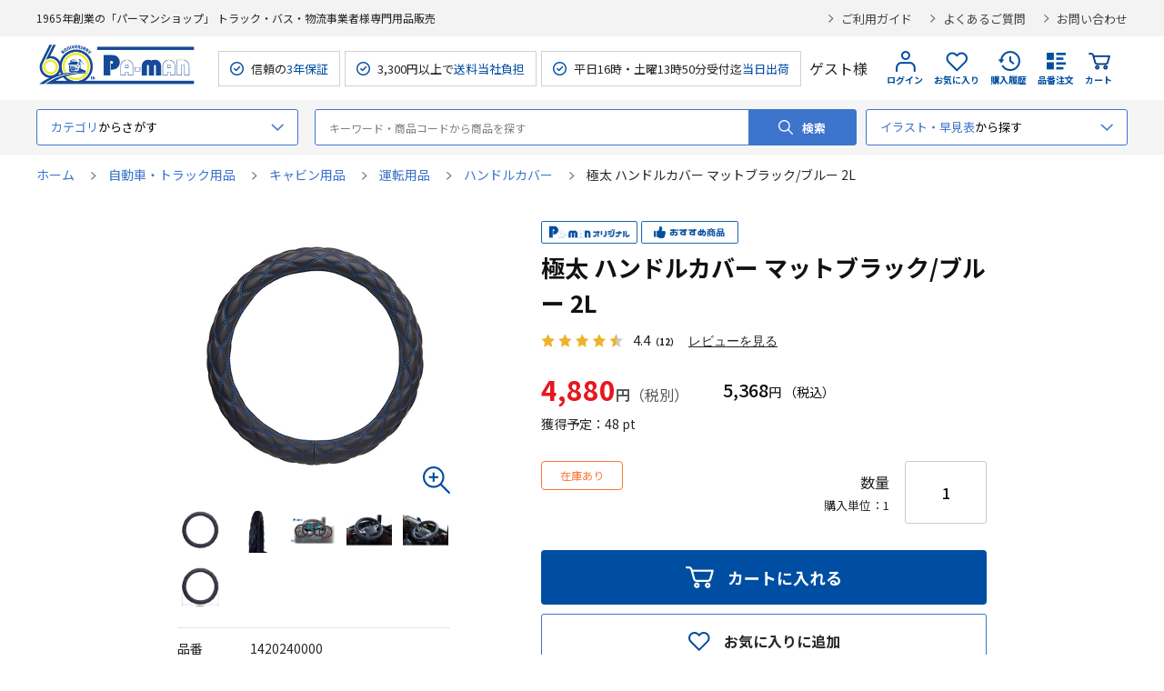

--- FILE ---
content_type: text/html; charset=utf-8
request_url: https://pa-man.shop/shop/g/g1420240000/
body_size: 14061
content:
<!DOCTYPE html>
<html data-browse-mode="P" lang="ja" >
<head>
<meta charset="UTF-8">
<title> 【公式】パーマンショップ-極太 ハンドルカバー マットブラック/ブルー 2L: 自動車・トラック用品｜トラック用品、大型車・物流用品通販サイト</title>
<link rel="canonical" href="https://pa-man.shop/shop/g/g1420240000/">


<meta name="description" content="トラック用品、大型車用パーツから整備工具、物流用品販売50余年のパーマンショップ。極太 ハンドルカバー マットブラック/ブルー 2Lオリジナル商品を含め安心の3年保証、自社メンテナンス体制を整え、平日16時（土曜13時50分）までの受付完了分は広島センターより当日出荷でお応えします。">
<meta name="keywords" content="極太,ハンドルカバー,運転用品,キャビン用品,自動車用品,トラック用品,4589849405567">

<meta name="wwwroot" content="" />
<meta name="rooturl" content="https://pa-man.shop" />
<meta name="viewport" content="width=1200">
<link rel="stylesheet" type="text/css" href="https://ajax.googleapis.com/ajax/libs/jqueryui/1.13.1/themes/ui-lightness/jquery-ui.min.css">
<link rel="stylesheet" type="text/css" href="/css/sys/reset.css">
<link rel="stylesheet" type="text/css" href="/css/sys/base.css">
<link rel="stylesheet" type="text/css" href="/css/sys/block_icon_image.css">
<link rel="stylesheet" type="text/css" href="/lib/swiper-bundle.min.css"> 
<link rel="stylesheet" type="text/css" href="/css/usr/firstview_goodsdetail.css">


<link rel="stylesheet" type="text/css" href="/css/usr/firstview_header.css">


<link rel="stylesheet" type="text/css" href="/css/sys/base_form.css" media="print" onload="this.media='all'">
<link rel="stylesheet" type="text/css" href="/css/sys/base_misc.css" media="print" onload="this.media='all'">
<link rel="stylesheet" type="text/css" href="/css/sys/layout.css" media="print" onload="this.media='all'">
<link rel="stylesheet" type="text/css" href="/css/sys/block_common.css" media="print" onload="this.media='all'">
<link rel="stylesheet" type="text/css" href="/css/sys/block_customer.css" media="print" onload="this.media='all'">
<link rel="stylesheet" type="text/css" href="/css/sys/block_goods.css" media="print" onload="this.media='all'">
<link rel="stylesheet" type="text/css" href="/css/sys/block_order.css" media="print" onload="this.media='all'">
<link rel="stylesheet" type="text/css" href="/css/sys/block_misc.css" media="print" onload="this.media='all'">
<link rel="stylesheet" type="text/css" href="/css/sys/block_store.css" media="print" onload="this.media='all'">
<link rel="stylesheet" type="text/css" href="/css/sys/block_page_category.css" media="print" onload="this.media='all'">
<link rel="stylesheet" type="text/css" href="/css/sys/block_page.css" media="print" onload="this.media='all'">
<script src="https://ajax.googleapis.com/ajax/libs/jquery/3.5.1/jquery.min.js"></script>
<script src="https://ajax.googleapis.com/ajax/libs/jqueryui/1.13.1/jquery-ui.min.js"></script>
<script src="/lib/js.cookie.js" defer></script>
<script src="/lib/jquery.balloon.js" defer></script>
<script src="/lib/goods/jquery.tile.min.js" defer></script>
<script src="/lib/modernizr-custom.js" defer></script>
<script src="/lib/vue.min.js" defer></script>
<script src="/lib/swiper-bundle.min.js" defer></script>
<script src="/js/sys/tmpl.js" defer></script>
<script src="/js/sys/msg.js" defer></script>
<script src="/js/sys/sys.js" defer></script>
<script src="/js/sys/common.js" defer></script>

<script src="/js/sys/ui.js" defer></script>
<script src="/js/sys/dmp_data_send.js" ></script>


<!-- Google Tag Manager -->
<script>(function(w,d,s,l,i){w[l]=w[l]||[];w[l].push({'gtm.start':
new Date().getTime(),event:'gtm.js'});var f=d.getElementsByTagName(s)[0],
j=d.createElement(s),dl=l!='dataLayer'?'&l='+l:'';j.async=true;j.src=
'https://www.googletagmanager.com/gtm.js?id='+i+dl;f.parentNode.insertBefore(j,f);
})(window,document,'script','dataLayer','GTM-PSGT8JF');</script>
<!-- End Google Tag Manager -->



<link rel="stylesheet" type="text/css" href="https://fonts.googleapis.com/css2?family=Josefin+Sans:wght@400;500;700&family=Noto+Sans+JP:wght@400;500;700&display=swap">
<link rel="stylesheet" type="text/css" href="/css/usr/base.css" media="print" onload="this.media='all'">
<link rel="stylesheet" type="text/css" href="/css/usr/layout.css" media="print" onload="this.media='all'">
<link rel="stylesheet" type="text/css" href="/css/usr/block.css?ver=2025120101" media="print" onload="this.media='all'">
<link rel="stylesheet" type="text/css" href="/css/usr/user.css" media="print" onload="this.media='all'">
<script src="/js/usr/tmpl.js" defer></script>
<script src="/js/usr/msg.js" defer></script>
<script src="/js/usr/user.js" defer></script>
<script src="/lib/lazysizes.min.js" defer></script>
<link rel="SHORTCUT ICON" href="/favicon.ico">
<link rel="apple-touch-icon" sizes="180x180" href="/apple-touch-icon.png">
<link rel="icon" type="image/png" sizes="32x32" href="/favicon-32x32.png">
<link rel="icon" type="image/png" sizes="16x16" href="/favicon-16x16.png">

<link rel="stylesheet" type="text/css" href="/css/usr/pm/system_pm.css">

<script type="text/javascript" async="" src="https://pa-man.scinable.net/js/sc.js" defer></script>
<script src="/js/usr/search_suggest_eci.js"></script>



<script src="/lib/jquery.elevateZoom-3.0.8.min.js" defer></script>
<script src="/js/usr/goods.js" defer></script>
<script src="/js/usr/genre.js" defer></script>

<!-- etm meta -->
<meta property="etm:device" content="desktop" />
<meta property="etm:page_type" content="goods" />
<meta property="etm:cart_item" content="[]" />
<meta property="etm:attr" content="" />
<meta property="etm:goods_detail" content="{&quot;goods&quot;:&quot;1420240000&quot;,&quot;category&quot;:&quot;ctn0000582&quot;,&quot;name&quot;:&quot;極太 ハンドルカバー マットブラック/ブルー 2L&quot;,&quot;variation_name1&quot;:&quot;&quot;,&quot;variation_name2&quot;:&quot;&quot;,&quot;item_code&quot;:&quot;&quot;,&quot;backorder_fg&quot;:&quot;1&quot;,&quot;s_dt&quot;:&quot;&quot;,&quot;f_dt&quot;:&quot;&quot;,&quot;release_dt&quot;:&quot;&quot;,&quot;regular&quot;:&quot;&quot;,&quot;set_fg&quot;:&quot;0&quot;,&quot;stock_status&quot;:&quot;1&quot;,&quot;price&quot;:&quot;5368&quot;,&quot;sale_fg&quot;:&quot;false&quot;,&quot;brand&quot;:&quot;&quot;,&quot;brand_name&quot;:&quot;&quot;,&quot;category_name&quot;:&quot;ハンドルカバー&quot;,&quot;category_code1&quot;:&quot;ctn0000001&quot;,&quot;category_name1&quot;:&quot;自動車・トラック用品&quot;,&quot;category_code2&quot;:&quot;ctn0000017&quot;,&quot;category_name2&quot;:&quot;キャビン用品&quot;,&quot;category_code3&quot;:&quot;ctn0000132&quot;,&quot;category_name3&quot;:&quot;運転用品&quot;,&quot;category_code4&quot;:&quot;ctn0000582&quot;,&quot;category_name4&quot;:&quot;ハンドルカバー&quot;}" />
<meta property="etm:goods_keyword" content="[{&quot;goods&quot;:&quot;1420240000&quot;,&quot;stock&quot;:&quot;0.77KG&quot;},{&quot;goods&quot;:&quot;1420240000&quot;,&quot;stock&quot;:&quot;1420240000&quot;},{&quot;goods&quot;:&quot;1420240000&quot;,&quot;stock&quot;:&quot;2L&quot;},{&quot;goods&quot;:&quot;1420240000&quot;,&quot;stock&quot;:&quot;4589849405567&quot;},{&quot;goods&quot;:&quot;1420240000&quot;,&quot;stock&quot;:&quot;GHB2L&quot;},{&quot;goods&quot;:&quot;1420240000&quot;,&quot;stock&quot;:&quot;トラックハンドルカバー&quot;},{&quot;goods&quot;:&quot;1420240000&quot;,&quot;stock&quot;:&quot;ハンドルカバー&quot;},{&quot;goods&quot;:&quot;1420240000&quot;,&quot;stock&quot;:&quot;マットブラック/ブルー&quot;},{&quot;goods&quot;:&quot;1420240000&quot;,&quot;stock&quot;:&quot;マットブラックブルー&quot;},{&quot;goods&quot;:&quot;1420240000&quot;,&quot;stock&quot;:&quot;極太&quot;}]" />
<meta property="etm:goods_event" content="[]" />
<meta property="etm:goods_genre" content="[{&quot;genre&quot;:&quot;ctn0000582&quot;,&quot;name&quot;:&quot;ハンドルカバー&quot;,&quot;goods&quot;:&quot;1420240000&quot;}]" />


<script src="/js/sys/goods_ajax_bookmark.js" defer></script>
<script src="/js/sys/goods_ajax_quickview.js" defer></script>
<!-- Global site tag (gtag.js) - Google Analytics -->
<script async src="https://www.googletagmanager.com/gtag/js?id=G-2ZE9CCYV4N"></script>
<script>
  window.dataLayer = window.dataLayer || [];
  function gtag(){dataLayer.push(arguments);}

  gtag('js', new Date());
  
  
  gtag('config', 'G-2ZE9CCYV4N', { 'user_id': null });
  
</script>

<meta property="og:url" content="https://pa-man.shop/shop/g/g1420240000/">
<meta property="og:type" content="product">
<meta property="product:price:amount" content="5368">
<meta property="product:price:currency" content="JPY">
<meta property="product:product_link" content="https://pa-man.shop/shop/g/g1420240000/">
<meta property="og:title" content=" 【公式】パーマンショップ-極太 ハンドルカバー マットブラック/ブルー 2L: 自動車・トラック用品｜トラック用品、大型車・物流用品通販サイト">
<meta property="og:description" content="トラック用品、大型車用パーツから整備工具、物流用品販売50余年のパーマンショップ。極太 ハンドルカバー マットブラック/ブルー 2Lオリジナル商品を含め安心の3年保証、自社メンテナンス体制を整え、平日16時（土曜13時50分）までの受付完了分は広島センターより当日出荷でお応えします。">
<meta property="og:site_name" content="パーマンショップ">
<meta property="og:image" content="https://pa-man.shop/img/goods/L/1420240000_1.webp">


<meta property="fb:app_id" content="100037192310301">
<meta name="twitter:card" content="summary">
<meta name="twitter:site" content="@Pa_man_2017">





</head>
<body class="page-goods" >

<!-- Google Tag Manager (noscript) -->
<noscript><iframe src="https://www.googletagmanager.com/ns.html?id=GTM-PSGT8JF"
height="0" width="0" style="display:none;visibility:hidden"></iframe></noscript>
<!-- End Google Tag Manager (noscript) -->




<div class="wrapper">
	
		
		
				<header id="header" class="pane-header">
	<div class="block-header-top">
		<div class="container">
			<div class="block-header-sub-title">1965年創業の「パーマンショップ」 トラック・バス・物流事業者様専門用品販売</div>

			<ul class="block-header-info-link">
				<li><a href="/shop/pages/guide.aspx">ご利用ガイド</a></li>
				<li><a href="/shop/pages/faq.aspx">よくあるご質問</a></li>
				<li><a href="/shop/everyform/form.aspx?questionnaire=inquiry">お問い合わせ</a></li>
			</ul>
		</div>
	</div>
	<div class="block-header-contents">
		<div class="container">
			<div class="block-header-left">
				<h1 class="block-header-logo">
					<a class="block-header-logo--link" href="/shop/"><img class="lazyload block-header-logo--img" alt="パーマンショップ" src="/img/usr/lazyloading.png" data-src="/img/usr/common/sitelogo_60th.png" width="177" height="36"></a>
				</h1>
				<ul class="block-header-spec">
					<li>信頼の<span>3年保証</span></li>
					<li>3,300円以上で<span>送料当社負担</span></li>
					<li>平日16時・土曜13時50分受付迄<span>当日出荷</span></li>
				</ul>
			</div>
			<div class="block-header-right">
				<div class="block-header-user">
					<div class="guest-name">ゲスト様</div>
				</div>
				<div class="block-headernav">
					<ul class="block-headernav--item-list">
						<li class="block-headernav--item-login">
							
							<a href="/shop/customer/menu.aspx">
								ログイン
							</a>
						</li>
						<li class="block-headernav--item-boookmark">
							<a href="/shop/customer/bookmark_guest.aspx">お気に入り</a>
						</li>
						<li class="block-headernav--item-purchase-history">
							<a href="/shop/customer/history.aspx">購入履歴</a>
						</li>
						<li class="block-headernav--item-order-number">
							<a href="/shop/quickorder/quickorder.aspx">品番注文</a>
						</li>
						<li class="block-headernav--item-cart">
							<a href="/shop/cart/cart.aspx">
								<span class="block-headernav--cart-count js-cart-count">0</span>
								カート
							</a>
						</li>
					</ul>
				</div>
			</div>
		</div>
	</div>
</header>


				
					<!-- グローバルナビゲーション 始まり -->
<nav class="pane-globalnav">
	<div class="container">
		<div class="block-globalnav">
			<div class="block-globalnav-genre block-globalnav-ac">
				<div class="block-globalnav-genre-ac-label block-globalnav-label ac-label">
					<p><span>カテゴリ</span>からさがす</p>
				</div>
				<div id="block_globalnav_genre_tree" class="block-globalnav-genre-ac-content ac-content">
					<div class="inner">
						<ul class="block-globalnav-genre-ac-genre-tree-1">
							<li v-for="genre in genreTree1" :key="genre">
								<span :data-genre-genre="genre.Genre" :data-genre-src="genre.src" :data-genre-src3="genre.src3" :data-genre-code="genre.tree">{{ genre.name }}</span>
							</li>
						</ul>
						<div class="block-globalnav-genre-ac-genre-tree-2-wrap">
							<div class="inner">
								<div class="genre-tree-1-title">
									<a href="#">
										<figure><img src="" alt="" width="40" height="40"></figure>
										<span class="name"></span>
									</a>
								</div>
								<ul class="block-globalnav-genre-ac-genre-tree-2">
									<li v-for="genre in genreTree2" :data-genre-code="genre.tree" :key="genre">
										<a :href="genre.Genre">{{ genre.name }}</a>
									</li>
								</ul>
								<div class="block-globalnav-genre-image"><img src="" alt=""></div>
							</div>
						</div>	
					</div>
				</div>	
			</div>
			<div class="block-global-search">
				<form name="frmSearch" method="get" action="/shop/goods/search.aspx" style="position:relative;">
					<input type="hidden" name="search" value="x">
					<input class="block-global-search--keyword js-suggest-search" type="text" value="" tabindex="1" placeholder="キーワード・商品コードから商品を探す" title="キーワード・商品コードから商品を探す" name="keyword" data-suggest-submit="on" autocomplete="off" id="q">
					<button class="block-global-search--submit btn btn-default" type="submit" tabindex="1" name="search" value="search" id="btnSearch">検索</button>
				</form>
			</div>
			<div class="block-globalnav-search-easy block-globalnav-ac">
				<div class="block-globalnav-genre-ac-label block-globalnav-label ac-label">
					<p><span>イラスト・早見表</span>から探す</p>
				</div>
				<div class="ac-content">
					<div class="inner">
						<div class="item">
							<p class="head">イラスト検索</p>
							<ul>
								<li><a href="/shop/pages/grp_search_truck.aspx">トラック用品イラスト検索</a></li>
								<li><a href="/shop/pages/grp_search_bus.aspx">バス車両用品イラスト検索</a></li>
								<li><a href="/shop/pages/grp_search_car.aspx">乗用車用品イラスト検索</a></li>
								<li><a href="/shop/pages/grp_search_forklift.aspx">フォークリフト用品イラスト検索</a></li>
							</ul>
						</div>
						<div class="item">
							<p class="head">早見表</p>
							<ul>
								<li><a href="/shop/pages/parts_number.aspx">純正部品番号等品番早見表</a></li>
								<li><a href="/shop/pages/rear_bumper.aspx">アルミリアバンパー早見表</a></li>
                                <li><a href="/shop/pages/power_station.aspx">ジャンプスターター購入手引き</a></li>
							</ul>
						</div>
					</div>
				</div>	
			</div>
		</div>
	</div>
</nav>

<!--
	<div class="pane-globalnav-info">
	<div class="container">
		<p class="head">重要なお知らせ</p>
		<a href="https://pa-man.shop/img/topic/news_img/7950964000_apology_20250326.pdf" target="_blank" rel="noopener noreferrer">
			<dl>
				<dt>2025/03/26</dt>
				<dd>シングルランヤード新規格対応(品番7950964000)誤表記のお詫びとお願い</dd>
			</dl>
		</a>
	</div>
</div>
-->

<!-- グローバルナビゲーション 終わり -->

				
		
	
	
<div class="pane-topic-path">
	<div class="container">
		<div class="block-topic-path">
	<ul class="block-topic-path--list" id="bread-crumb-list" itemscope itemtype="https://schema.org/BreadcrumbList">
		<li class="block-topic-path--genre-item block-topic-path--item__home" itemscope itemtype="https://schema.org/ListItem" itemprop="itemListElement">
	<a href="https://pa-man.shop/shop/" itemprop="item">
		<span itemprop="name">ホーム</span>
	</a>
	<meta itemprop="position" content="1" />
</li>

<li class="block-topic-path--genre-item" itemscope itemtype="https://schema.org/ListItem" itemprop="itemListElement">
	
	<a href="https://pa-man.shop/shop/r/rctn0000001/" itemprop="item">
		<span itemprop="name">自動車・トラック用品</span>
	</a>
	<meta itemprop="position" content="2" />
</li>


<li class="block-topic-path--genre-item" itemscope itemtype="https://schema.org/ListItem" itemprop="itemListElement">
	
	<a href="https://pa-man.shop/shop/r/rctn0000017/" itemprop="item">
		<span itemprop="name">キャビン用品</span>
	</a>
	<meta itemprop="position" content="3" />
</li>


<li class="block-topic-path--genre-item" itemscope itemtype="https://schema.org/ListItem" itemprop="itemListElement">
	
	<a href="https://pa-man.shop/shop/r/rctn0000132/" itemprop="item">
		<span itemprop="name">運転用品</span>
	</a>
	<meta itemprop="position" content="4" />
</li>


<li class="block-topic-path--genre-item" itemscope itemtype="https://schema.org/ListItem" itemprop="itemListElement">
	
	<a href="https://pa-man.shop/shop/r/rctn0000582/" itemprop="item">
		<span itemprop="name">ハンドルカバー</span>
	</a>
	<meta itemprop="position" content="5" />
</li>


<li class="block-topic-path--genre-item block-topic-path--item__current" itemscope itemtype="https://schema.org/ListItem" itemprop="itemListElement">
	
	<a href="https://pa-man.shop/shop/g/g1420240000/" itemprop="item">
		<span itemprop="name">極太 ハンドルカバー マットブラック/ブルー 2L</span>
	</a>
	<meta itemprop="position" content="6" />
</li>


	</ul>

</div>
	</div>
</div>
<div class="pane-contents">
<div class="container">
<main class="pane-main">
<link rel="stylesheet" type="text/css" href="/css/usr/pm/item_detail_paman.css" />
<div class="block-goods-detail">
	<div class="pane-goods-header">

		<input type="hidden" value="sku1420220000" id="hidden_variation_group">
		<input type="hidden" value="0" id="variation_design_type">
		<input type="hidden" value="1420240000" id="hidden_goods">
		<input type="hidden" value="極太 ハンドルカバー マットブラック/ブルー 2L" id="hidden_goods_name">
		<input type="hidden" value="a3b223a15d0c3302b768628513049e3c1de0b4959aff17427ba0b8f6dbeee9e3" id="js_crsirefo_hidden">
	</div>

  
	<div class="pane-goods-left-side block-goods-detail--color-variation-goods-image" id="gallery">
	<div id="gallery">
		<div class="block-goods-detail--mv-wrap">
			<p class="block-goods-detail--mv-zoom"></p>
			<div class="block-goods-detail--mv block-src-l">
				<figure><img src="/img/goods/L/1420240000_1.webp" alt="" width="300" height="300" loading="lazy" class="block-src-l--image"></figure>
			</div>
			<div class="block-icon">
			

			
			
			
			
			
			</div>
			
			
		</div>



		<div class="block-goods-detail--tn">
			<ul>
	
				<li><figure><img src="/img/goods/L/1420240000_1.webp" alt="極太 ハンドルカバー マットブラック/ブルー 2L" loading="lazy"></figure></li>
	
	
	
				<li><figure><img src="/img/goods/1/1420240000_2.webp" alt="極太 ハンドルカバー マットブラック/ブルー 2L" loading="lazy"></figure></li>
	
	
				<li><figure><img src="/img/goods/2/1420240000_3.webp" alt="極太 ハンドルカバー マットブラック/ブルー 2L" loading="lazy"></figure></li>
	
	
				<li><figure><img src="/img/goods/3/1420240000_4.webp" alt="極太 ハンドルカバー マットブラック/ブルー 2L" loading="lazy"></figure></li>
	
	
				<li><figure><img src="/img/goods/4/1420240000_5.webp" alt="極太 ハンドルカバー マットブラック/ブルー 2L" loading="lazy"></figure></li>
	
	
	
	
	
				<li><figure><img src="/img/goods/D4/1420240000_6.webp" alt="極太 ハンドルカバー マットブラック/ブルー 2L" loading="lazy"></figure></li>
	
	
	
	
	
	
	
			</ul>
		</div>





		<div class="block-goods-detail-description">
			<dl class="goods-detail-description block-goods-item-code">
				<dt>品番</dt>
				<dd id="spec_item_code">1420240000</dd>
			</dl>
	
			<dl class="goods-detail-description block-goods-attr1">
				<dt>型式</dt>
				<dd id="spec_attr1">GHB2L</dd>
			</dl>
	
	
			<dl class="goods-detail-description block-goods-attr2">
				<dt>運賃重量</dt>
				<dd id="spec_attr2">0.77kg</dd>
			</dl>
	
	
		</div>



	</div>
	</div>
	<div class="pane-goods-right-side">
	<form name="frm" method="GET" action="/shop/cart/cart.aspx">








		<div class="block-icon">
			<span><img src="/img/usr/lazyloading.png" data-src="/img/icon/icon_paman.png" alt="" class="lazyload"></span>
			<span><img src="/img/usr/lazyloading.png" data-src="/img/icon/icon_osusume.png" alt="" class="lazyload"></span>

			
			
			
			
			
		</div>


		<div class="block-goods-name">
			<h1 class="h1 block-goods-name--text js-enhanced-ecommerce-goods-name">極太 ハンドルカバー マットブラック/ブルー 2L</h1>
		</div>
		
		
		<div class="revico-star-zone" data-revico-goods="1420240000"></div>

		<div class="block-goods-price">

	
			<div class="block-goods-price-item">
			
				<div class="block-goods-price--net-price net-price"><span>4,880</span>円</div>
			

				
				
				<div class="block-goods-price--price price js-enhanced-ecommerce-goods-price">
					<span> 5,368</span>円
				</div>
				<dl class="goods-detail-description block-goods-point">
					<dt>獲得予定：</dt>
					<dd class="spec-point"><span>48</span> pt</dd>
				</dl>
			</div>
	
	
	

			
		</div>


	
	




		<div class="block-goods-detail-qty">
			<div class="block-goods-detail-qty-left">
				<div class="goods-detail-description block-goods-stock">

					<div id="spec_stock_msg">在庫あり</div>


					
					
				</div>

				<div class="block-icon">
					
					
					
				</div>
			</div>


			<div class="block-goods-detail--qty">
				<div class="qty-left">
					<span class="title">数量</span>
					<span class="qty-unit">購入単位：1</span>
				</div>
				<input type="number" name="qty" maxlength="3" size="4" step="" value="1">
			</div>

		</div>	





		
		




 




<input name="crsirefo_hidden" type="hidden" value="bd749a3932f419dbb147bf88c41fefa162b5ca63e1eea1557d0e59ab92b50254">



	
		<div class="block-variation"><input name="goods" type="hidden" value="1420240000"></div>
	
	





	
	
		<div class="block-add-cart">
<button class="block-add-cart--btn btn btn-primary js-enhanced-ecommerce-add-cart-detail" type="submit" value="カートに入れる">カートに入れる</button>
</div>

	
	
		
		
	
	
	
	






		<div class="block-goods-favorite">

    <a class="block-goods-favorite--btn btn btn-default js-animation-bookmark js-enhanced-ecommerce-goods-bookmark" href="https://pa-man.shop/shop/customer/bookmark.aspx?goods=1420240000&crsirefo_hidden=a3b223a15d0c3302b768628513049e3c1de0b4959aff17427ba0b8f6dbeee9e3">お気に入りに追加</a>

</div>
		<div id="cancel-modal" data-title="お気に入りの解除" style="display:none;">
    <div class="modal-body">
        <p>お気に入りを解除しますか？</p>
    </div>
    <div class="modal-footer">
        <input type="button" name="btncancel" class="btn btn-secondary" value="キャンセル">
        <a class="btn btn-primary block-goods-favorite-cancel--btn js-animation-bookmark js-modal-close">OK</a>
        <div class="bookmarkmodal-option">
	

            <a class="btn btn-secondary" href="/shop/customer/bookmark_guest.aspx?return_url_goods=1420240000">お気に入り一覧へ</a>

        </div>
    </div>
</div>





		<div class="block-goods-comment1">
			●ダブルステッチ入りのオシャレハンドルカバーで内装をドレスアップ！<br>
●手に馴染む太さと触り心地。<br>
●フィット感があり握りやすい。<br>
		</div>



<div class="block-goods-spec-link"><a href="#goods_spec">詳しい仕様を見る</a></div>




	</form>
	</div>

	<div class="pane-goods-center">



<div class="block-goods-detail-variation goods-detail-section">
	<h2 class="goods-detail-title">商品バリエーション</h2>

	<p class="description">一覧表一番上部に表示されているアイコンをクリックしていただくと希望の値で絞り込みが可能です。</p>

	<div class="block-variation-table">
		<table id="variation_table">
			<tr>
				<th class="variation-goods-name">商品名</th>
				<th class="variation-goods-code">品番</th>
				
				<th cmanFilterBtn>サイズ</th>
				
				<th cmanFilterBtn>色</th>
				
				<th cmanFilterBtn>適合メーカー</th>
				
				<th class="variation-goods-price">価格</th>
				<th class="variation-goods-cart">ご注文</th>
			</tr>
						
			<tr>
				<td>極太 ハンドルカバー マットブラック/ブルー 2HS</td>
				<td><a href="https://pa-man.shop/shop/g/g1420230000/" class="code-link" target="_blank">1420230000</a></td>
							
				<td>ハンドル外径/2HS(45～46cm)</td>
							
				<td>マットブラック/ブルー</td>
							
				<td>日野/三菱ふそう/UD</td>
				
				
				<td>
					<span class="variation-net"><span>4,880</span>円(税別)</span>
					<span class="variation-default"><span> 5,368</span>円(税込)</span>
				</td>
				<td>
					<form name="frm" method="GET" action="/shop/cart/cart.aspx">
						
						<input name="crsirefo_hidden" type="hidden" value="bd749a3932f419dbb147bf88c41fefa162b5ca63e1eea1557d0e59ab92b50254">
						<input type="hidden" name="goods" value="1420230000">
						<div class="block-goods-detail-variation-qty">
							<span>数量</span>
							<input type="text" name="qty" step="5" value="">
						</div>
						<div class="block-goods-detail-variation-cart-btn">
							<button type="submit" name="button" class="">カートに入れる</button>
						</div>
						

						
					</form>
				</td>
			</tr>
						
			<tr>
				<td>極太 ハンドルカバー マットブラック/ブルー 2L</td>
				<td><a href="https://pa-man.shop/shop/g/g1420240000/" class="code-link" target="_blank">1420240000</a></td>
							
				<td>ハンドル外径/2L(46cm)</td>
							
				<td>マットブラック/ブルー</td>
							
				<td>UD/いすゞ</td>
				
				
				<td>
					<span class="variation-net"><span>4,880</span>円(税別)</span>
					<span class="variation-default"><span> 5,368</span>円(税込)</span>
				</td>
				<td>
					<form name="frm" method="GET" action="/shop/cart/cart.aspx">
						
						<input name="crsirefo_hidden" type="hidden" value="bd749a3932f419dbb147bf88c41fefa162b5ca63e1eea1557d0e59ab92b50254">
						<input type="hidden" name="goods" value="1420240000">
						<div class="block-goods-detail-variation-qty">
							<span>数量</span>
							<input type="text" name="qty" step="5" value="">
						</div>
						<div class="block-goods-detail-variation-cart-btn">
							<button type="submit" name="button" class="">カートに入れる</button>
						</div>
						

						
					</form>
				</td>
			</tr>
						
			<tr>
				<td>極太 ハンドルカバー マットブラック/ブルー LM</td>
				<td><a href="https://pa-man.shop/shop/g/g1420250000/" class="code-link" target="_blank">1420250000</a></td>
							
				<td>ハンドル外径/LM(40.5～41.5cm)</td>
							
				<td>マットブラック/ブルー</td>
							
				<td>日野/日産/いすゞ/トヨタ/マツダ</td>
				
				
				<td>
					<span class="variation-net"><span>4,880</span>円(税別)</span>
					<span class="variation-default"><span> 5,368</span>円(税込)</span>
				</td>
				<td>
					<form name="frm" method="GET" action="/shop/cart/cart.aspx">
						
						<input name="crsirefo_hidden" type="hidden" value="bd749a3932f419dbb147bf88c41fefa162b5ca63e1eea1557d0e59ab92b50254">
						<input type="hidden" name="goods" value="1420250000">
						<div class="block-goods-detail-variation-qty">
							<span>数量</span>
							<input type="text" name="qty" step="5" value="">
						</div>
						<div class="block-goods-detail-variation-cart-btn">
							<button type="submit" name="button" class="">カートに入れる</button>
						</div>
						

						
					</form>
				</td>
			</tr>
						
			<tr>
				<td>極太 ハンドルカバー マットブラック/ブルー ML</td>
				<td><a href="https://pa-man.shop/shop/g/g1420260000/" class="code-link" target="_blank">1420260000</a></td>
							
				<td>ハンドル外径/ML(39～40cm)</td>
							
				<td>マットブラック/ブルー</td>
							
				<td>三菱ふそう/マツダ</td>
				
				
				<td>
					<span class="variation-net"><span>4,880</span>円(税別)</span>
					<span class="variation-default"><span> 5,368</span>円(税込)</span>
				</td>
				<td>
					<form name="frm" method="GET" action="/shop/cart/cart.aspx">
						
						<input name="crsirefo_hidden" type="hidden" value="bd749a3932f419dbb147bf88c41fefa162b5ca63e1eea1557d0e59ab92b50254">
						<input type="hidden" name="goods" value="1420260000">
						<div class="block-goods-detail-variation-qty">
							<span>数量</span>
							<input type="text" name="qty" step="5" value="">
						</div>
						<div class="block-goods-detail-variation-cart-btn">
							<button type="submit" name="button" class="">カートに入れる</button>
						</div>
						

						
					</form>
				</td>
			</tr>
						
			<tr>
				<td>極太 ハンドルカバ－ マットブラック/ブル－ S</td>
				<td><a href="https://pa-man.shop/shop/g/g1420270000/" class="code-link" target="_blank">1420270000</a></td>
							
				<td>ハンドル外径/S(36～37cm)</td>
							
				<td>マットブラック/ブルー</td>
							
				<td></td>
				
				
				<td>
					<span class="variation-net"><span>4,880</span>円(税別)</span>
					<span class="variation-default"><span> 5,368</span>円(税込)</span>
				</td>
				<td>
					<form name="frm" method="GET" action="/shop/cart/cart.aspx">
						
						<input name="crsirefo_hidden" type="hidden" value="bd749a3932f419dbb147bf88c41fefa162b5ca63e1eea1557d0e59ab92b50254">
						<input type="hidden" name="goods" value="1420270000">
						<div class="block-goods-detail-variation-qty">
							<span>数量</span>
							<input type="text" name="qty" step="5" value="">
						</div>
						<div class="block-goods-detail-variation-cart-btn">
							<button type="submit" name="button" class="">カートに入れる</button>
						</div>
						

						
					</form>
				</td>
			</tr>
						
			<tr>
				<td>極太 ハンドルカバー マットブラック/レッド 2HL</td>
				<td><a href="https://pa-man.shop/shop/g/g1420320000/" class="code-link" target="_blank">1420320000</a></td>
							
				<td>ハンドル外径/2HL(47～48cm)</td>
							
				<td>マットブラック/レッド</td>
							
				<td>日野/三菱ふそう/UD/いすゞ</td>
				
				
				<td>
					<span class="variation-net"><span>4,880</span>円(税別)</span>
					<span class="variation-default"><span> 5,368</span>円(税込)</span>
				</td>
				<td>
					<form name="frm" method="GET" action="/shop/cart/cart.aspx">
						
						<input name="crsirefo_hidden" type="hidden" value="bd749a3932f419dbb147bf88c41fefa162b5ca63e1eea1557d0e59ab92b50254">
						<input type="hidden" name="goods" value="1420320000">
						<div class="block-goods-detail-variation-qty">
							<span>数量</span>
							<input type="text" name="qty" step="5" value="">
						</div>
						<div class="block-goods-detail-variation-cart-btn">
							<button type="submit" name="button" class="">カートに入れる</button>
						</div>
						

						
					</form>
				</td>
			</tr>
						
			<tr>
				<td>極太 ハンドルカバー マットブラック/レッド 2HS</td>
				<td><a href="https://pa-man.shop/shop/g/g1420330000/" class="code-link" target="_blank">1420330000</a></td>
							
				<td>ハンドル外径/2HS(45～46cm)</td>
							
				<td>マットブラック/レッド</td>
							
				<td>日野/三菱ふそう/UD</td>
				
				
				<td>
					<span class="variation-net"><span>4,880</span>円(税別)</span>
					<span class="variation-default"><span> 5,368</span>円(税込)</span>
				</td>
				<td>
					<form name="frm" method="GET" action="/shop/cart/cart.aspx">
						
						<input name="crsirefo_hidden" type="hidden" value="bd749a3932f419dbb147bf88c41fefa162b5ca63e1eea1557d0e59ab92b50254">
						<input type="hidden" name="goods" value="1420330000">
						<div class="block-goods-detail-variation-qty">
							<span>数量</span>
							<input type="text" name="qty" step="5" value="">
						</div>
						<div class="block-goods-detail-variation-cart-btn">
							<button type="submit" name="button" class="">カートに入れる</button>
						</div>
						

						
					</form>
				</td>
			</tr>
						
			<tr>
				<td>極太 ハンドルカバー マットブラック/レッド 2L</td>
				<td><a href="https://pa-man.shop/shop/g/g1420340000/" class="code-link" target="_blank">1420340000</a></td>
							
				<td>ハンドル外径/2L(46cm)</td>
							
				<td>マットブラック/レッド</td>
							
				<td>UD/いすゞ</td>
				
				
				<td>
					<span class="variation-net"><span>4,880</span>円(税別)</span>
					<span class="variation-default"><span> 5,368</span>円(税込)</span>
				</td>
				<td>
					<form name="frm" method="GET" action="/shop/cart/cart.aspx">
						
						<input name="crsirefo_hidden" type="hidden" value="bd749a3932f419dbb147bf88c41fefa162b5ca63e1eea1557d0e59ab92b50254">
						<input type="hidden" name="goods" value="1420340000">
						<div class="block-goods-detail-variation-qty">
							<span>数量</span>
							<input type="text" name="qty" step="5" value="">
						</div>
						<div class="block-goods-detail-variation-cart-btn">
							<button type="submit" name="button" class="">カートに入れる</button>
						</div>
						

						
					</form>
				</td>
			</tr>
						
			<tr>
				<td>極太 ハンドルカバー マットブラック/レッド LM</td>
				<td><a href="https://pa-man.shop/shop/g/g1420350000/" class="code-link" target="_blank">1420350000</a></td>
							
				<td>ハンドル外径/LM(40.5～41.5cm)</td>
							
				<td>マットブラック/レッド</td>
							
				<td>日野/日産/いすゞ/トヨタ/マツダ</td>
				
				
				<td>
					<span class="variation-net"><span>4,880</span>円(税別)</span>
					<span class="variation-default"><span> 5,368</span>円(税込)</span>
				</td>
				<td>
					<form name="frm" method="GET" action="/shop/cart/cart.aspx">
						
						<input name="crsirefo_hidden" type="hidden" value="bd749a3932f419dbb147bf88c41fefa162b5ca63e1eea1557d0e59ab92b50254">
						<input type="hidden" name="goods" value="1420350000">
						<div class="block-goods-detail-variation-qty">
							<span>数量</span>
							<input type="text" name="qty" step="5" value="">
						</div>
						<div class="block-goods-detail-variation-cart-btn">
							<button type="submit" name="button" class="">カートに入れる</button>
						</div>
						

						
					</form>
				</td>
			</tr>
						
			<tr>
				<td>極太 ハンドルカバー マットブラック/レッド ML</td>
				<td><a href="https://pa-man.shop/shop/g/g1420360000/" class="code-link" target="_blank">1420360000</a></td>
							
				<td>ハンドル外径/ML(39～40cm)</td>
							
				<td>マットブラック/レッド</td>
							
				<td>三菱ふそう/マツダ</td>
				
				
				<td>
					<span class="variation-net"><span>4,880</span>円(税別)</span>
					<span class="variation-default"><span> 5,368</span>円(税込)</span>
				</td>
				<td>
					<form name="frm" method="GET" action="/shop/cart/cart.aspx">
						
						<input name="crsirefo_hidden" type="hidden" value="bd749a3932f419dbb147bf88c41fefa162b5ca63e1eea1557d0e59ab92b50254">
						<input type="hidden" name="goods" value="1420360000">
						<div class="block-goods-detail-variation-qty">
							<span>数量</span>
							<input type="text" name="qty" step="5" value="">
						</div>
						<div class="block-goods-detail-variation-cart-btn">
							<button type="submit" name="button" class="">カートに入れる</button>
						</div>
						

						
					</form>
				</td>
			</tr>
						
			<tr>
				<td>極太 ハンドルカバ－ マットブラック/レッド S</td>
				<td><a href="https://pa-man.shop/shop/g/g1420370000/" class="code-link" target="_blank">1420370000</a></td>
							
				<td>ハンドル外径/S(36～37cm)</td>
							
				<td>マットブラック/レッド</td>
							
				<td></td>
				
				
				<td>
					<span class="variation-net"><span>4,880</span>円(税別)</span>
					<span class="variation-default"><span> 5,368</span>円(税込)</span>
				</td>
				<td>
					<form name="frm" method="GET" action="/shop/cart/cart.aspx">
						
						<input name="crsirefo_hidden" type="hidden" value="bd749a3932f419dbb147bf88c41fefa162b5ca63e1eea1557d0e59ab92b50254">
						<input type="hidden" name="goods" value="1420370000">
						<div class="block-goods-detail-variation-qty">
							<span>数量</span>
							<input type="text" name="qty" step="5" value="">
						</div>
						<div class="block-goods-detail-variation-cart-btn">
							<button type="submit" name="button" class="">カートに入れる</button>
						</div>
						

						
					</form>
				</td>
			</tr>
						
			<tr>
				<td>極太 ハンドルカバー マットブラック/ブラック 2HS</td>
				<td><a href="https://pa-man.shop/shop/g/g1420430000/" class="code-link" target="_blank">1420430000</a></td>
							
				<td>ハンドル外径/2HS(45～46cm)</td>
							
				<td>マットブラック/ブラック</td>
							
				<td>日野/三菱ふそう/UD</td>
				
				
				<td>
					<span class="variation-net"><span>4,880</span>円(税別)</span>
					<span class="variation-default"><span> 5,368</span>円(税込)</span>
				</td>
				<td>
					<form name="frm" method="GET" action="/shop/cart/cart.aspx">
						
						<input name="crsirefo_hidden" type="hidden" value="bd749a3932f419dbb147bf88c41fefa162b5ca63e1eea1557d0e59ab92b50254">
						<input type="hidden" name="goods" value="1420430000">
						<div class="block-goods-detail-variation-qty">
							<span>数量</span>
							<input type="text" name="qty" step="5" value="">
						</div>
						<div class="block-goods-detail-variation-cart-btn">
							<button type="submit" name="button" class="">カートに入れる</button>
						</div>
						

						
					</form>
				</td>
			</tr>
						
			<tr>
				<td>極太 ハンドルカバー マットブラック/ブラック 2L</td>
				<td><a href="https://pa-man.shop/shop/g/g1420440000/" class="code-link" target="_blank">1420440000</a></td>
							
				<td>ハンドル外径/2L(46cm)</td>
							
				<td>マットブラック/ブラック</td>
							
				<td>UD/いすゞ</td>
				
				
				<td>
					<span class="variation-net"><span>4,880</span>円(税別)</span>
					<span class="variation-default"><span> 5,368</span>円(税込)</span>
				</td>
				<td>
					<form name="frm" method="GET" action="/shop/cart/cart.aspx">
						
						<input name="crsirefo_hidden" type="hidden" value="bd749a3932f419dbb147bf88c41fefa162b5ca63e1eea1557d0e59ab92b50254">
						<input type="hidden" name="goods" value="1420440000">
						<div class="block-goods-detail-variation-qty">
							<span>数量</span>
							<input type="text" name="qty" step="5" value="">
						</div>
						<div class="block-goods-detail-variation-cart-btn">
							<button type="submit" name="button" class="">カートに入れる</button>
						</div>
						

						
					</form>
				</td>
			</tr>
						
			<tr>
				<td>極太 ハンドルカバー マットブラック/ブラック LM</td>
				<td><a href="https://pa-man.shop/shop/g/g1420450000/" class="code-link" target="_blank">1420450000</a></td>
							
				<td>ハンドル外径/LM(40.5～41.5cm)</td>
							
				<td>マットブラック/ブラック</td>
							
				<td>日野/日産/いすゞ/トヨタ/マツダ</td>
				
				
				<td>
					<span class="variation-net"><span>4,880</span>円(税別)</span>
					<span class="variation-default"><span> 5,368</span>円(税込)</span>
				</td>
				<td>
					<form name="frm" method="GET" action="/shop/cart/cart.aspx">
						
						<input name="crsirefo_hidden" type="hidden" value="bd749a3932f419dbb147bf88c41fefa162b5ca63e1eea1557d0e59ab92b50254">
						<input type="hidden" name="goods" value="1420450000">
						<div class="block-goods-detail-variation-qty">
							<span>数量</span>
							<input type="text" name="qty" step="5" value="">
						</div>
						<div class="block-goods-detail-variation-cart-btn">
							<button type="submit" name="button" class="">カートに入れる</button>
						</div>
						

						
					</form>
				</td>
			</tr>
						
			<tr>
				<td>極太 ハンドルカバー マットブラック/ブラック ML</td>
				<td><a href="https://pa-man.shop/shop/g/g1420460000/" class="code-link" target="_blank">1420460000</a></td>
							
				<td>ハンドル外径/ML(39～40cm)</td>
							
				<td>マットブラック/ブラック</td>
							
				<td>三菱ふそう/マツダ</td>
				
				
				<td>
					<span class="variation-net"><span>4,880</span>円(税別)</span>
					<span class="variation-default"><span> 5,368</span>円(税込)</span>
				</td>
				<td>
					<form name="frm" method="GET" action="/shop/cart/cart.aspx">
						
						<input name="crsirefo_hidden" type="hidden" value="bd749a3932f419dbb147bf88c41fefa162b5ca63e1eea1557d0e59ab92b50254">
						<input type="hidden" name="goods" value="1420460000">
						<div class="block-goods-detail-variation-qty">
							<span>数量</span>
							<input type="text" name="qty" step="5" value="">
						</div>
						<div class="block-goods-detail-variation-cart-btn">
							<button type="submit" name="button" class="">カートに入れる</button>
						</div>
						

						
					</form>
				</td>
			</tr>
						
			<tr>
				<td>極太 ハンドルカバ－ マットブラック/ブラック S</td>
				<td><a href="https://pa-man.shop/shop/g/g1420470000/" class="code-link" target="_blank">1420470000</a></td>
							
				<td>ハンドル外径/S(36～37cm)</td>
							
				<td>マットブラック/ブラック</td>
							
				<td></td>
				
				
				<td>
					<span class="variation-net"><span>4,880</span>円(税別)</span>
					<span class="variation-default"><span> 5,368</span>円(税込)</span>
				</td>
				<td>
					<form name="frm" method="GET" action="/shop/cart/cart.aspx">
						
						<input name="crsirefo_hidden" type="hidden" value="bd749a3932f419dbb147bf88c41fefa162b5ca63e1eea1557d0e59ab92b50254">
						<input type="hidden" name="goods" value="1420470000">
						<div class="block-goods-detail-variation-qty">
							<span>数量</span>
							<input type="text" name="qty" step="5" value="">
						</div>
						<div class="block-goods-detail-variation-cart-btn">
							<button type="submit" name="button" class="">カートに入れる</button>
						</div>
						

						
					</form>
				</td>
			</tr>
			
		</table>
	</div>
</div>




	
	
	
	
	

		
		<div class="block-goods-detail-staff-highlight goods-detail-section">
			
			<h2 class="goods-detail-title">スタッフのイチ押しポイント</h2>
			<div class="revico-staff-review-zone"></div>
		</div>
		

		<div id="goods_spec" class="block-goods-detail-goods-spec goods-detail-section">
			<h2 class="goods-detail-title">商品スペック</h2>
			<div class="block-goods-detail-goods-spec-contents">
			●サイズ：ハンドル外径/2L(46cm)<br>
			
			
			
			●色：マットブラック/ブルー<br>
			
			●適合メーカー：UD/いすゞ<br>
			
			
			
			
			
			
			
			
			
			
			
			
			
			
			
			
			
			
			
			
			
			
			
			</div>
			
			<div class="block-goods-comment2">
				●適合車種：クオン(大型) H17.01～<br>
　　　　　　ビッグサム(大型) H12.02～<br>
　　　　　　フレンズコンドル(4t) H23.08～<br>
　　　　　　フレンズコンドル(4t増t) H22.11～<br>
　　　　　　ファインコンドル(4t) H08.01～<br>
　　　　　　ファイブスターギガ(大型) H27.11～<br>
　　　　　　07フォワード(4t) H19.07～<br>
●ダブルステッチタイプ<br>
●厚み：57mm<br>
●材質：PVCレザー<br>
●自重：0.77kg<br>
			</div>
	
		</div>

		<div class="block-goods-comment3">
			<div class="block-goods-detail-caution">
				<div class="icon"><img src="/img/usr/lazyloading.png" data-src="/img/usr/common/ico_caution.png" alt="注意"  class="lazyload"></div>
				<p>※運転の妨げにならないように取り付けてください。<br>
※無理な力を加えると破損の原因になります。<br>
※火の気を近づけないでください。<br>
※誤った取り付けや使用による事故等の責任に関しては一切負いかねますのでご了承ください。<br>
※購入時は必ずハンドル外径をご確認ください。<br></p>
			</div>
		</div>




		
		

						<div class="block-goods-detail-user-review goods-detail-section">
							<h2 class="goods-detail-title">ユーザーレビュー</h2>
							
							<div class="revico-user-review-zone"></div>
						</div>



	</div>
	<div class="pane-goods-footer">
	



		<div id="block_of_itemhistory" class="block-recent-item" data-currentgoods="1420240000"></div>

		<script src="/js/sys/top_goodshistory.js" defer></script>

	</div>
</div>

<link rel="stylesheet" type="text/css" href="/css/usr/lightbox.css">
<script src="/lib/goods/lightbox.js" defer></script>
<script src="/js/sys/goods_zoomjs.js" defer></script>







<script type="application/ld+json">
{
   "@context":"http:\/\/schema.org\/",
   "@type":"Product",
   "name":"極太 ハンドルカバー マットブラック\u002fブルー 2L",
   "image":"https:\u002f\u002fpa-man.shop\u002fimg\u002fgoods\u002fS\u002f1420240000_1.webp",
   "description":"",
   "mpn":"1420240000",
   "offers":{
      "@type":"Offer",
      "price":5368,
      "priceCurrency":"JPY",
      "availability":"http:\/\/schema.org\/InStock"
   },
   "isSimilarTo":{
      "@type":"Product",
      "name":"極太 ハンドルカバー マットブラック\u002fブルー 2HS",
      "image":"https:\u002f\u002fpa-man.shop\u002fimg\u002fgoods\u002fS\u002f1420230000_1.webp",
      "mpn":"1420230000",
      "url":"https:\u002f\u002fpa-man.shop\u002fshop\u002fg\u002fg1420230000\u002f"
   }
}
</script>

</main>
</div>
</div>


	
		
		<footer class="pane-footer">
			<div class="container">
				<p id="footer_pagetop" class="block-page-top"><a href="#header"></a></p>
				
				
						<div class="block-footer-top">
<div class="container">
<div class="block-footer-calender"> 
<script src="/js/sys/calendar_api.js" defer></script>
<link href="/css/sys/block_calendar.css" rel="stylesheet" type="text/css" />
<div id="js_calendar_replace"></div>
<p class="guide">1月4日は配送停止、受付のみとなります。<br>
お届け日の目安についてはご利用ガイドの「<a href="/shop/pages/shipping_days.aspx">商品のお届けについて</a>」をご覧ください。</p>
</div>
<div class="block-footer-contact">
<div class="block-footer-contact-link">
<p class="title">お問い合わせの前によくあるご質問</p>
<a href="/shop/pages/faq.aspx">よくあるご質問はこちらから</a> </div>
<div class="block-footer-contact-link">
<p class="title">WEBからのお問い合わせ</p>
<a href="/shop/everyform/form.aspx?questionnaire=inquiry">お問い合わせはこちらから</a> </div>
<div class="block-footer-contact-tel">
<p class="title">WEB注文に関するお問い合わせ</p>
<div class="block-footer-contact-tel-contents">
<p class="tel">0120-202-755</p>
<p class="business-info">平日：8時～18時<br>
土曜：8時～14時30分<br>
（祝日、特別休業を除く）</p>
</div>
</div>
<div class="block-footer-contact-tel">
<p class="title">2回目以降のTEL注文・商品のお問い合わせ</p>
<div class="block-footer-contact-tel-contents">
<p class="tel">0120-202-800</p>
<p class="business-info">平日：8時～18時<br>
土曜：8時～14時30分<br>
（祝日、特別休業を除く）</p>
</div>
</div>
</div>
</div>

<div class="block-footer-shopinfo">
<p class="block-shopinfo-title">店舗のお知らせ</p>
<ul class="cell-shop">
<li><dl>
<dt><p class="shop_name">パーマンショップ 大阪店</p>
<p>〒577-0012 大阪府東大阪市長田東5-3-9<br>
TEL：06-6753-8555</p></dt>
<dd><div class="block-shop-img">
<img src="https://pa-man.shop/img/usr/pm/common/paman_osaka.jpg" alt=""/> </div>
<div class="block-shop-detail">

<div class="sns">
<div class="inner">
<p class="ico"><a href="https://www.instagram.com/pamanshop_osaka/" target="_blank"><img src="/img/usr/common/ico_instagram.png" alt="パーマンショップ大阪店 インスタグラム"/></a></p>
<p class="qr"><a href="https://www.instagram.com/pamanshop_osaka/" target="_blank"><img src="/img/usr/common/insta_osaka.png" alt="パーマンショップ大阪店 インスタグラム QRコード"/></a></p>
</div>
<div class="inner">
<p class="ico"><a href="https://x.com/pamanshop_osaka" target="_blank"><img src="/img/usr/common/ico_twitter.png" alt="パーマンショップ大阪店 X"/></a></p>
<p class="qr"><a href="https://x.com/pamanshop_osaka" target="_blank"><img src="/img/usr/common/x_osaka.png" alt="パーマンショップ大阪店 X QRコード"/></a></p>
</div>
</div>
<p class="sns_notice">アイコンをクリックでPC
で開きます</p>
</div></dd>
</dl></li>
<li><dl>
<dt><p class="shop_name">パーマンショップ 東京店</p>
<p>〒121-0822 東京都足立区西竹ノ塚2-13-15<br>
TEL：03-3854-7501</p></dt>
<dd><div class="block-shop-img">
<img src="https://pa-man.shop/img/usr/pm/common/paman_tokyo_20250917.jpg" alt=""/> </div>
<div class="block-shop-detail">

<div class="sns">
<div class="inner">
<p class="ico"><a href="https://www.instagram.com/pa_mantokyo/" target="_blank"><img src="/img/usr/common/ico_instagram.png" alt="パーマンショップ東京店 インスタグラム"/></a></p>
<p class="qr"><a href="https://www.instagram.com/pa_mantokyo/" target="_blank"><img src="/img/usr/common/insta_tokyo.png" alt="パーマンショップ東京店 インスタグラム QRコード"/></a></p>
</div>
</div>
<p class="sns_notice">アイコンをクリックでPC
で開きます</p>
</div></dd>
</dl></li>
<li><dl>
<dt><p class="shop_name">パーマンショップ 広島店</p>
<p>〒729-0419 広島県三原市南方2-7-7<br>
TEL：0848-86-6191</p></dt>
<dd><div class="block-shop-img">
<img src="https://pa-man.shop/img/usr/pm/common/paman_hiroshima.jpg" alt=""/> </div>
<div class="block-shop-detail">
<div class="sns">
<div class="inner">
<p class="ico"><a href="https://www.instagram.com/pa_manhiroshima/" target="_blank"><img src="/img/usr/common/ico_instagram.png" alt="パーマンショップ広島店 インスタグラム"/></a></p>
<p class="qr"><a href="https://www.instagram.com/pa_manhiroshima/" target="_blank"><img src="/img/usr/common/insta_hiroshima.png" alt="パーマンショップ広島店 インスタグラム QRコード"/></a></p>
</div>
</div>
<p class="sns_notice">アイコンをクリックでPC
で開きます</p>
</div></dd>
</dl></li>
</ul>
</div>

</div>
<div class="block-footer-middle">
<div class="container">
<div id="footernav" class="block-footernav">
<div class="block-footernav--item-list">
<div class="block-footernav--item-list-item">
<div class="title">ご利用ガイド</div>
<ul>
<li><a href="/shop/pages/shipping_days.aspx">納期について</a></li>
<li><a href="/shop/pages/guide.aspx#guide_pay">お支払い方法について</a></li>
<li><a href="/shop/pages/guide.aspx#return_item">返品・交換について</a></li>
<li><a href="/shop/pages/guide.aspx#pay_back">返金について</a></li>
<li><a href="/shop/pages/free_shipping.aspx">送料について</a></li>
<li><a href="/shop/pages/faq.aspx">よくあるご質問</a></li>
</ul>
</div>
<div class="block-footernav--item-list-item">
<div class="title">PDFダウンロード</div>
<ul>
<li><a href="/shop/pages/fax_order.aspx">FAX注文用紙はこちら</a></li>
<li><a href="/shop/pages/repair.aspx">修理について</a></li>
					
</ul>
</div>
<div class="block-footernav--item-list-item">
<div class="title">当サイトについて</div>
<ul>
<li><a href="https://pa-man.co.jp/" target="_blank">会社概要</a></li>
<li><a href="/shop/pages/sp_commercial_law.aspx">「特定商取引」に基づく表記</a></li>
<li><a href="/shop/pages/sp_commercial_law.aspx#license2">「古物営業法」に基づく表示</a></li>
<li><a href="/shop/pages/sp_commercial_law.aspx#license1">「高度管理医療機器等 販売業・貸与業　許可」に基づく表示</a></li>
<li><a href="/shop/pages/privacy_policy.aspx">プライバシーポリシー</a></li>
<!-- <li><a href="#">店舗情報</a></li> -->
</ul>
</div>
</div>
</div>
<div class="block-footer-sns">
<div class="title">Official SNS</div>
<ul class="block-footer-sns--list">
<li><a href="https://twitter.com/Pa_man_2017" target="_blank"><img src="/img/usr/lazyloading.png" data-src="/img/usr/common/ico_twitter.png" alt="Twitter" class="lazyload"></a></li>
<li><a href="https://www.facebook.com/profile.php?id=100037192310301" target="_blank"><img src="/img/usr/lazyloading.png" data-src="/img/usr/common/ico_facebook.png" alt="Facebook" class="lazyload"></a></li>
<li><a href="https://www.instagram.com/pa_man.corporation/" target="_blank"><img src="/img/usr/lazyloading.png" data-src="/img/usr/common/ico_instagram.png" alt="Instagram" class="lazyload"></a></li>
<li><a href="https://page.line.me/gjx1381z?openQrModal=true" target="_blank"><img src="/img/usr/lazyloading.png" data-src="/img/usr/common/ico_line.png" alt="LINE" class="lazyload"></a></li>
<li><a href="https://www.youtube.com/@Pa-man" target="_blank"><img src="/img/usr/lazyloading.png" data-src="/img/usr/common/ico_youtube.png" alt="YouTube" class="lazyload"></a></li>
</ul>
</div>
</div>
</div>
<div class="block-footer-bottom">
<div class="container">
<div class="block-footer-logo"> <a class="block-footer-logo--link" href="/shop"><img class="lazyload block-footer-logo--img" alt="パーマンショップ" src="/img/usr/lazyloading.png" data-src="/img/usr/common/sitelogo.png" width="177" height="36"></a> </div>
<p id="copyright" class="block-copyright">Copyright &copy; Pa-man Corporation. All rights reserved.</p>
</div>
</div>
				
			</div>
		</footer>
	
</div>
<!--ECIBASETAG-->
<script> 
var _scq = _scq || []; 
_scq.push(['_setAccount', 'pa-man']);   

_scq.push(['_trackPageview']); 
var _host = 'pa-man.scinable.net'; 
(function() { 
var sc = document.createElement('script'); 
sc.type = 'text/javascript'; 
sc.async = true; 
sc.src = ('https:' == document.location.protocol ? 'https://' : 'http://')  + _host + '/js/sc.js'; 
var s = document.getElementsByTagName('script')[0]; s.parentNode.insertBefore(sc, s); 
})();
 </script>

<!-- ReviCo Tag Start -->
<div id="revico-review-tagmanager" class="revico-tagmanager" data-revico-tenantid="458bc3fa-eca2-401b-9b8a-0c0f9db4ddc8" data-revico-tagmanager-code="PC-ReviCo"></div>
<script type="text/javascript" charset="UTF-8" src="https://show.revico.jp/providejs/tagmanager.js" defer></script>
<!-- ReviCo Tag End --><!--ECIGOODS-->
<script> 
var _scq = _scq || []; 
_scq.push(['_setAccount', 'pa-man']);   

//すべて項目をセットする場合     
_scq.push(['_setPage',{
         url: '/shop/g/g1420240000',
         //title: 'page title',
         id: '1420240000'
    }]); 

_scq.push(['_trackRecommend',{
    index: 1,
    items: ['1420240000']
}]);
</script>

<!-- ReviCo GUID Tag START -->
<script type="application/json" id="revico-customer_guid-origin">
{
    "customerGuid": "00000000-0000-0000-0000-000000000000"
}
</script>
<!-- ReviCo GUID Tag END -->



</body>
</html>


--- FILE ---
content_type: text/html; charset=utf-8
request_url: https://pa-man.shop/shop/goods/ajaxitemhistory.aspx?mode=html&goods=1420240000
body_size: 376
content:


<h2 class="block-top-title">
	<span>閲覧履歴</span>
	<div id="itemHistoryButton" class="block-recent-item--keep-history"><a href="javascript:void(0);" class="js-item-history-link" style="cursor: pointer;">履歴を残さない</a></div>
</h2>

<div id="itemHistory" class="block-recent-item--body">
	
	<div id="itemHistoryDetail" class="block-recent-item--items swiper">
	

		<div class="swiper-button-prev"></div>
		<div class="swiper-button-next"></div>
	</div>
	<div id="historyCaution" class="block-recent-item--message">
		<span id="messNothing" class="hidden block-recent-item--empty-message">最近見た商品がありません。</span>
		<span id="messRedraw" class="hidden block-recent-item--history-message">履歴を残す場合は、"履歴を残す"をクリックしてください。</span>
	</div>
	<div id="itemHistoryButton" class="block-recent-item--keep-history"></div>
	<input type="hidden" id="js_leave_History" value="0" />
	<script src="/js/sys/goods_history.js"></script>
</div>


--- FILE ---
content_type: text/html; charset=utf-8
request_url: https://pa-man.shop/shop/calendar/calendar.aspx
body_size: 1602
content:
<div id="calendar" class="block-calendar">
<span class="block-calendar-title">営業日カレンダー</span>
<div class="block-calendar-slide-area-wrapper">
<div class="block-calendar-slide-area">
	<div class="block-calendar-month-area">
		<a class="block-calendar-prev">2025.12</a>
		<span class="block-calendar-month"><b>1</b>月</span>
		<a class="block-calendar-next">2026.02</a>
	</div>

	<table>
	<tr>
	<th><span>日</span></th>
	<th><span>月</span></th>
	<th><span>火</span></th>
	<th><span>水</span></th>
	<th><span>木</span></th>
	<th><span>金</span></th>
	<th><span>土</span></th>
	</tr>
	<tr>
<td><span ></span></td>
<td><span ></span></td>
<td><span ></span></td>
<td><span ></span></td>
<td><span class="closed">1</span></td>
<td><span class="closed">2</span></td>
<td><span class="closed">3</span></td>

</tr>
<tr>
<td><span class="closed">4</span></td>
<td><span >5</span></td>
<td><span >6</span></td>
<td><span >7</span></td>
<td><span >8</span></td>
<td><span >9</span></td>
<td><span >10</span></td>

</tr>
<tr>
<td><span class="closed">11</span></td>
<td><span class="closed">12</span></td>
<td><span >13</span></td>
<td><span >14</span></td>
<td><span >15</span></td>
<td><span >16</span></td>
<td><span >17</span></td>

</tr>
<tr>
<td><span class="closed">18</span></td>
<td><span >19</span></td>
<td><span >20</span></td>
<td><span >21</span></td>
<td><span >22</span></td>
<td><span >23</span></td>
<td><span >24</span></td>

</tr>
<tr>
<td><span class="closed">25</span></td>
<td><span >26</span></td>
<td><span >27</span></td>
<td><span >28</span></td>
<td><span >29</span></td>
<td><span >30</span></td>
<td><span >31</span></td>

</tr>

	</table>
</div>
<div class="block-calendar-slide-area">
	<div class="block-calendar-month-area">
		<a class="block-calendar-prev">2026.01</a>
		<span class="block-calendar-month"><b>2</b>月</span>
		<a class="block-calendar-next">2026.03</a>
	</div>

	<table>
	<tr>
	<th><span>日</span></th>
	<th><span>月</span></th>
	<th><span>火</span></th>
	<th><span>水</span></th>
	<th><span>木</span></th>
	<th><span>金</span></th>
	<th><span>土</span></th>
	</tr>
	<tr>
<td><span class="closed">1</span></td>
<td><span >2</span></td>
<td><span >3</span></td>
<td><span >4</span></td>
<td><span >5</span></td>
<td><span >6</span></td>
<td><span >7</span></td>

</tr>
<tr>
<td><span class="closed">8</span></td>
<td><span >9</span></td>
<td><span >10</span></td>
<td><span class="closed">11</span></td>
<td><span >12</span></td>
<td><span >13</span></td>
<td><span >14</span></td>

</tr>
<tr>
<td><span class="closed">15</span></td>
<td><span >16</span></td>
<td><span >17</span></td>
<td><span >18</span></td>
<td><span >19</span></td>
<td><span >20</span></td>
<td><span >21</span></td>

</tr>
<tr>
<td><span class="closed">22</span></td>
<td><span class="closed">23</span></td>
<td><span >24</span></td>
<td><span >25</span></td>
<td><span >26</span></td>
<td><span >27</span></td>
<td><span >28</span></td>

</tr>

	</table>
</div>
<div class="block-calendar-slide-area">
	<div class="block-calendar-month-area">
		<a class="block-calendar-prev">2026.02</a>
		<span class="block-calendar-month"><b>3</b>月</span>
		<a class="block-calendar-next">2026.04</a>
	</div>

	<table>
	<tr>
	<th><span>日</span></th>
	<th><span>月</span></th>
	<th><span>火</span></th>
	<th><span>水</span></th>
	<th><span>木</span></th>
	<th><span>金</span></th>
	<th><span>土</span></th>
	</tr>
	<tr>
<td><span class="closed">1</span></td>
<td><span >2</span></td>
<td><span >3</span></td>
<td><span >4</span></td>
<td><span >5</span></td>
<td><span >6</span></td>
<td><span >7</span></td>

</tr>
<tr>
<td><span class="closed">8</span></td>
<td><span >9</span></td>
<td><span >10</span></td>
<td><span >11</span></td>
<td><span >12</span></td>
<td><span >13</span></td>
<td><span >14</span></td>

</tr>
<tr>
<td><span class="closed">15</span></td>
<td><span >16</span></td>
<td><span >17</span></td>
<td><span >18</span></td>
<td><span >19</span></td>
<td><span class="closed">20</span></td>
<td><span >21</span></td>

</tr>
<tr>
<td><span class="closed">22</span></td>
<td><span >23</span></td>
<td><span >24</span></td>
<td><span >25</span></td>
<td><span >26</span></td>
<td><span >27</span></td>
<td><span >28</span></td>

</tr>
<tr>
<td><span class="closed">29</span></td>
<td><span >30</span></td>
<td><span >31</span></td>
<td><span ></span></td>
<td><span ></span></td>
<td><span ></span></td>
<td><span ></span></td>

</tr>

	</table>
</div>
<div class="block-calendar-slide-area">
	<div class="block-calendar-month-area">
		<a class="block-calendar-prev">2026.03</a>
		<span class="block-calendar-month"><b>4</b>月</span>
		<a class="block-calendar-next">2026.05</a>
	</div>

	<table>
	<tr>
	<th><span>日</span></th>
	<th><span>月</span></th>
	<th><span>火</span></th>
	<th><span>水</span></th>
	<th><span>木</span></th>
	<th><span>金</span></th>
	<th><span>土</span></th>
	</tr>
	<tr>
<td><span ></span></td>
<td><span ></span></td>
<td><span ></span></td>
<td><span >1</span></td>
<td><span >2</span></td>
<td><span >3</span></td>
<td><span >4</span></td>

</tr>
<tr>
<td><span class="closed">5</span></td>
<td><span >6</span></td>
<td><span >7</span></td>
<td><span >8</span></td>
<td><span >9</span></td>
<td><span >10</span></td>
<td><span >11</span></td>

</tr>
<tr>
<td><span class="closed">12</span></td>
<td><span >13</span></td>
<td><span >14</span></td>
<td><span >15</span></td>
<td><span >16</span></td>
<td><span >17</span></td>
<td><span >18</span></td>

</tr>
<tr>
<td><span class="closed">19</span></td>
<td><span >20</span></td>
<td><span >21</span></td>
<td><span >22</span></td>
<td><span >23</span></td>
<td><span >24</span></td>
<td><span >25</span></td>

</tr>
<tr>
<td><span class="closed">26</span></td>
<td><span >27</span></td>
<td><span >28</span></td>
<td><span class="closed">29</span></td>
<td><span >30</span></td>
<td><span ></span></td>
<td><span ></span></td>

</tr>

	</table>
</div>
<div class="block-calendar-slide-area">
	<div class="block-calendar-month-area">
		<a class="block-calendar-prev">2026.04</a>
		<span class="block-calendar-month"><b>5</b>月</span>
		<a class="block-calendar-next">2026.06</a>
	</div>

	<table>
	<tr>
	<th><span>日</span></th>
	<th><span>月</span></th>
	<th><span>火</span></th>
	<th><span>水</span></th>
	<th><span>木</span></th>
	<th><span>金</span></th>
	<th><span>土</span></th>
	</tr>
	<tr>
<td><span ></span></td>
<td><span ></span></td>
<td><span ></span></td>
<td><span ></span></td>
<td><span ></span></td>
<td><span >1</span></td>
<td><span >2</span></td>

</tr>
<tr>
<td><span class="closed">3</span></td>
<td><span class="closed">4</span></td>
<td><span class="closed">5</span></td>
<td><span class="closed">6</span></td>
<td><span >7</span></td>
<td><span >8</span></td>
<td><span >9</span></td>

</tr>
<tr>
<td><span class="closed">10</span></td>
<td><span >11</span></td>
<td><span >12</span></td>
<td><span >13</span></td>
<td><span >14</span></td>
<td><span >15</span></td>
<td><span >16</span></td>

</tr>
<tr>
<td><span class="closed">17</span></td>
<td><span >18</span></td>
<td><span >19</span></td>
<td><span >20</span></td>
<td><span >21</span></td>
<td><span >22</span></td>
<td><span >23</span></td>

</tr>
<tr>
<td><span class="closed">24</span></td>
<td><span >25</span></td>
<td><span >26</span></td>
<td><span >27</span></td>
<td><span >28</span></td>
<td><span >29</span></td>
<td><span >30</span></td>

</tr>
<tr>
<td><span class="closed">31</span></td>
<td><span ></span></td>
<td><span ></span></td>
<td><span ></span></td>
<td><span ></span></td>
<td><span ></span></td>
<td><span ></span></td>

</tr>

	</table>
</div>
<div class="block-calendar-slide-area">
	<div class="block-calendar-month-area">
		<a class="block-calendar-prev">2026.05</a>
		<span class="block-calendar-month"><b>6</b>月</span>
		<a class="block-calendar-next">2026.07</a>
	</div>

	<table>
	<tr>
	<th><span>日</span></th>
	<th><span>月</span></th>
	<th><span>火</span></th>
	<th><span>水</span></th>
	<th><span>木</span></th>
	<th><span>金</span></th>
	<th><span>土</span></th>
	</tr>
	<tr>
<td><span ></span></td>
<td><span >1</span></td>
<td><span >2</span></td>
<td><span >3</span></td>
<td><span >4</span></td>
<td><span >5</span></td>
<td><span >6</span></td>

</tr>
<tr>
<td><span class="closed">7</span></td>
<td><span >8</span></td>
<td><span >9</span></td>
<td><span >10</span></td>
<td><span >11</span></td>
<td><span >12</span></td>
<td><span >13</span></td>

</tr>
<tr>
<td><span class="closed">14</span></td>
<td><span >15</span></td>
<td><span >16</span></td>
<td><span >17</span></td>
<td><span >18</span></td>
<td><span >19</span></td>
<td><span >20</span></td>

</tr>
<tr>
<td><span class="closed">21</span></td>
<td><span >22</span></td>
<td><span >23</span></td>
<td><span >24</span></td>
<td><span >25</span></td>
<td><span >26</span></td>
<td><span >27</span></td>

</tr>
<tr>
<td><span class="closed">28</span></td>
<td><span >29</span></td>
<td><span >30</span></td>
<td><span ></span></td>
<td><span ></span></td>
<td><span ></span></td>
<td><span ></span></td>

</tr>

	</table>
</div>
<div class="block-calendar-slide-area">
	<div class="block-calendar-month-area">
		<a class="block-calendar-prev">2026.06</a>
		<span class="block-calendar-month"><b>7</b>月</span>
		<a class="block-calendar-next">2026.08</a>
	</div>

	<table>
	<tr>
	<th><span>日</span></th>
	<th><span>月</span></th>
	<th><span>火</span></th>
	<th><span>水</span></th>
	<th><span>木</span></th>
	<th><span>金</span></th>
	<th><span>土</span></th>
	</tr>
	<tr>
<td><span ></span></td>
<td><span ></span></td>
<td><span ></span></td>
<td><span >1</span></td>
<td><span >2</span></td>
<td><span >3</span></td>
<td><span >4</span></td>

</tr>
<tr>
<td><span class="closed">5</span></td>
<td><span >6</span></td>
<td><span >7</span></td>
<td><span >8</span></td>
<td><span >9</span></td>
<td><span >10</span></td>
<td><span >11</span></td>

</tr>
<tr>
<td><span class="closed">12</span></td>
<td><span >13</span></td>
<td><span >14</span></td>
<td><span >15</span></td>
<td><span >16</span></td>
<td><span >17</span></td>
<td><span >18</span></td>

</tr>
<tr>
<td><span class="closed">19</span></td>
<td><span class="closed">20</span></td>
<td><span >21</span></td>
<td><span >22</span></td>
<td><span >23</span></td>
<td><span >24</span></td>
<td><span >25</span></td>

</tr>
<tr>
<td><span class="closed">26</span></td>
<td><span >27</span></td>
<td><span >28</span></td>
<td><span >29</span></td>
<td><span >30</span></td>
<td><span >31</span></td>
<td><span ></span></td>

</tr>

	</table>
</div>
<div class="block-calendar-slide-area">
	<div class="block-calendar-month-area">
		<a class="block-calendar-prev">2026.07</a>
		<span class="block-calendar-month"><b>8</b>月</span>
		<a class="block-calendar-next">2026.09</a>
	</div>

	<table>
	<tr>
	<th><span>日</span></th>
	<th><span>月</span></th>
	<th><span>火</span></th>
	<th><span>水</span></th>
	<th><span>木</span></th>
	<th><span>金</span></th>
	<th><span>土</span></th>
	</tr>
	<tr>
<td><span ></span></td>
<td><span ></span></td>
<td><span ></span></td>
<td><span ></span></td>
<td><span ></span></td>
<td><span ></span></td>
<td><span >1</span></td>

</tr>
<tr>
<td><span class="closed">2</span></td>
<td><span >3</span></td>
<td><span >4</span></td>
<td><span >5</span></td>
<td><span >6</span></td>
<td><span >7</span></td>
<td><span >8</span></td>

</tr>
<tr>
<td><span class="closed">9</span></td>
<td><span >10</span></td>
<td><span class="closed">11</span></td>
<td><span >12</span></td>
<td><span >13</span></td>
<td><span >14</span></td>
<td><span >15</span></td>

</tr>
<tr>
<td><span class="closed">16</span></td>
<td><span >17</span></td>
<td><span >18</span></td>
<td><span >19</span></td>
<td><span >20</span></td>
<td><span >21</span></td>
<td><span >22</span></td>

</tr>
<tr>
<td><span class="closed">23</span></td>
<td><span >24</span></td>
<td><span >25</span></td>
<td><span >26</span></td>
<td><span >27</span></td>
<td><span >28</span></td>
<td><span >29</span></td>

</tr>
<tr>
<td><span class="closed">30</span></td>
<td><span >31</span></td>
<td><span ></span></td>
<td><span ></span></td>
<td><span ></span></td>
<td><span ></span></td>
<td><span ></span></td>

</tr>

	</table>
</div>
<div class="block-calendar-slide-area">
	<div class="block-calendar-month-area">
		<a class="block-calendar-prev">2026.08</a>
		<span class="block-calendar-month"><b>9</b>月</span>
		<a class="block-calendar-next">2026.10</a>
	</div>

	<table>
	<tr>
	<th><span>日</span></th>
	<th><span>月</span></th>
	<th><span>火</span></th>
	<th><span>水</span></th>
	<th><span>木</span></th>
	<th><span>金</span></th>
	<th><span>土</span></th>
	</tr>
	<tr>
<td><span ></span></td>
<td><span ></span></td>
<td><span >1</span></td>
<td><span >2</span></td>
<td><span >3</span></td>
<td><span >4</span></td>
<td><span >5</span></td>

</tr>
<tr>
<td><span class="closed">6</span></td>
<td><span >7</span></td>
<td><span >8</span></td>
<td><span >9</span></td>
<td><span >10</span></td>
<td><span >11</span></td>
<td><span >12</span></td>

</tr>
<tr>
<td><span class="closed">13</span></td>
<td><span >14</span></td>
<td><span >15</span></td>
<td><span >16</span></td>
<td><span >17</span></td>
<td><span >18</span></td>
<td><span >19</span></td>

</tr>
<tr>
<td><span class="closed">20</span></td>
<td><span class="closed">21</span></td>
<td><span class="closed">22</span></td>
<td><span class="closed">23</span></td>
<td><span >24</span></td>
<td><span >25</span></td>
<td><span >26</span></td>

</tr>
<tr>
<td><span class="closed">27</span></td>
<td><span >28</span></td>
<td><span >29</span></td>
<td><span >30</span></td>
<td><span ></span></td>
<td><span ></span></td>
<td><span ></span></td>

</tr>

	</table>
</div>
<div class="block-calendar-slide-area">
	<div class="block-calendar-month-area">
		<a class="block-calendar-prev">2026.09</a>
		<span class="block-calendar-month"><b>10</b>月</span>
		<a class="block-calendar-next">2026.11</a>
	</div>

	<table>
	<tr>
	<th><span>日</span></th>
	<th><span>月</span></th>
	<th><span>火</span></th>
	<th><span>水</span></th>
	<th><span>木</span></th>
	<th><span>金</span></th>
	<th><span>土</span></th>
	</tr>
	<tr>
<td><span ></span></td>
<td><span ></span></td>
<td><span ></span></td>
<td><span ></span></td>
<td><span >1</span></td>
<td><span >2</span></td>
<td><span >3</span></td>

</tr>
<tr>
<td><span class="closed">4</span></td>
<td><span >5</span></td>
<td><span >6</span></td>
<td><span >7</span></td>
<td><span >8</span></td>
<td><span >9</span></td>
<td><span >10</span></td>

</tr>
<tr>
<td><span class="closed">11</span></td>
<td><span class="closed">12</span></td>
<td><span >13</span></td>
<td><span >14</span></td>
<td><span >15</span></td>
<td><span >16</span></td>
<td><span >17</span></td>

</tr>
<tr>
<td><span class="closed">18</span></td>
<td><span >19</span></td>
<td><span >20</span></td>
<td><span >21</span></td>
<td><span >22</span></td>
<td><span >23</span></td>
<td><span >24</span></td>

</tr>
<tr>
<td><span class="closed">25</span></td>
<td><span >26</span></td>
<td><span >27</span></td>
<td><span >28</span></td>
<td><span >29</span></td>
<td><span >30</span></td>
<td><span >31</span></td>

</tr>

	</table>
</div>
<div class="block-calendar-slide-area">
	<div class="block-calendar-month-area">
		<a class="block-calendar-prev">2026.10</a>
		<span class="block-calendar-month"><b>11</b>月</span>
		<a class="block-calendar-next">2026.12</a>
	</div>

	<table>
	<tr>
	<th><span>日</span></th>
	<th><span>月</span></th>
	<th><span>火</span></th>
	<th><span>水</span></th>
	<th><span>木</span></th>
	<th><span>金</span></th>
	<th><span>土</span></th>
	</tr>
	<tr>
<td><span class="closed">1</span></td>
<td><span >2</span></td>
<td><span >3</span></td>
<td><span >4</span></td>
<td><span >5</span></td>
<td><span >6</span></td>
<td><span >7</span></td>

</tr>
<tr>
<td><span class="closed">8</span></td>
<td><span >9</span></td>
<td><span >10</span></td>
<td><span >11</span></td>
<td><span >12</span></td>
<td><span >13</span></td>
<td><span >14</span></td>

</tr>
<tr>
<td><span class="closed">15</span></td>
<td><span >16</span></td>
<td><span >17</span></td>
<td><span >18</span></td>
<td><span >19</span></td>
<td><span >20</span></td>
<td><span >21</span></td>

</tr>
<tr>
<td><span class="closed">22</span></td>
<td><span class="closed">23</span></td>
<td><span >24</span></td>
<td><span >25</span></td>
<td><span >26</span></td>
<td><span >27</span></td>
<td><span >28</span></td>

</tr>
<tr>
<td><span class="closed">29</span></td>
<td><span >30</span></td>
<td><span ></span></td>
<td><span ></span></td>
<td><span ></span></td>
<td><span ></span></td>
<td><span ></span></td>

</tr>

	</table>
</div>
<div class="block-calendar-slide-area">
	<div class="block-calendar-month-area">
		<a class="block-calendar-prev">2026.11</a>
		<span class="block-calendar-month"><b>12</b>月</span>
		<a class="block-calendar-next">2027.01</a>
	</div>

	<table>
	<tr>
	<th><span>日</span></th>
	<th><span>月</span></th>
	<th><span>火</span></th>
	<th><span>水</span></th>
	<th><span>木</span></th>
	<th><span>金</span></th>
	<th><span>土</span></th>
	</tr>
	<tr>
<td><span ></span></td>
<td><span ></span></td>
<td><span >1</span></td>
<td><span >2</span></td>
<td><span >3</span></td>
<td><span >4</span></td>
<td><span >5</span></td>

</tr>
<tr>
<td><span class="closed">6</span></td>
<td><span >7</span></td>
<td><span >8</span></td>
<td><span >9</span></td>
<td><span >10</span></td>
<td><span >11</span></td>
<td><span >12</span></td>

</tr>
<tr>
<td><span class="closed">13</span></td>
<td><span >14</span></td>
<td><span >15</span></td>
<td><span >16</span></td>
<td><span >17</span></td>
<td><span >18</span></td>
<td><span >19</span></td>

</tr>
<tr>
<td><span class="closed">20</span></td>
<td><span >21</span></td>
<td><span >22</span></td>
<td><span >23</span></td>
<td><span >24</span></td>
<td><span >25</span></td>
<td><span >26</span></td>

</tr>
<tr>
<td><span class="closed">27</span></td>
<td><span >28</span></td>
<td><span >29</span></td>
<td><span >30</span></td>
<td><span >31</span></td>
<td><span ></span></td>
<td><span ></span></td>

</tr>

	</table>
</div>

</div>
<p>

</p>
</div>


--- FILE ---
content_type: application/javascript
request_url: https://pa-man.shop/js/usr/genre.js
body_size: 1873
content:
var ecblib = ecblib || {};
ecblib.customize = ecblib.customize || {};
ecblib.customize.genre = ecblib.customize.genre || {};

(function () {
    'use strict';

    var _genre = ecblib.customize.genre;

	// カラーリスト
	const colorList = [
		{id: 'ctn0000001', color: '#33CCCC', name: '自動車・トラック用品'},
		{id: 'ctn0000002', color: '#99CC66', name: '自動車・トラック消耗部品'},
		{id: 'ctn0000004', color: '#FF9966', name: '整備工具・補修用品'},
		{id: 'ctn0001246', color: '#FF9966', name: '作業工具'},
		{id: 'ctn0000003', color: '#FFCC33', name: '清掃機器・用品'},
		{id: 'ctn0000005', color: '#999999', name: 'タイヤ・足回り整備'},
		{id: 'ctn0000006', color: '#33CC66', name: '物流・運搬用品'},
		{id: 'ctn0000007', color: '#3399CC', name: '運搬固定具・荷締関連'},
		{id: 'ctn0000008', color: '#FF6633', name: '物流設備・資材関連'},
		{id: 'ctn0000009', color: '#FFC0CB', name: '身体保護・安全用品・区画整備用品'},
		{id: 'ctn0001440', color: '#FFC0CB', name: '医療・介護用品'},
		{id: 'ctn0000011', color: '#CCCCCC', name: 'ねじ・ボルト・ワッシャー'},
		{id: 'ctn0001651', color: '#666666', name: '中古品'},
		{id: 'ctn0001658', color: '#d999e2', name: 'オフィス用品'},
		{id: 'ctn0000010', color: '#6699CC', name: 'Gman(作業工具)'},
	];

    // カテゴリー（左メニュー）
    if(jQuery('.block-of-leftmenu-genre-tree').length) {
        const genreTreeName = jQuery('.block-of-leftmenu-genre-tree .head .inner span').text();
        jQuery.each(colorList, function(index, value) {
            const genreName = value.name;
            if(genreTreeName === genreName) {
                jQuery('.block-of-leftmenu-genre-tree .head').css('border-left', '5px solid ' + value.color +'');
                return false;
            }
        });
    }

    // アコーディオン
    jQuery(".ac-title").on("click", function () {
        jQuery(this).next().slideToggle(300);
        jQuery(this).toggleClass("open", 300);
    });

	// リスト生成（第２階層）
	if(jQuery('#block_genre_category2_list').length) {
		new Vue({
			el: '#block_genre_category2_list',
			data: {
				genreTree2: [],
				genreTree2Sort: [],
			},
			mounted: function(){
				var v = this;
				v.genreTree(v);
			},
			methods: {
				genreTree: function(v){
					jQuery.ajax({
						method: 'GET',
						url: ecblib.sys.wwwroot + '/shop/genre/genreapi.aspx' + '?type=json&charset=utf8&nest=true',
						// url: '../design/js/usr/genre.json',
						responseType: 'json'
					}).done(function (data) {
                        const genre1Code = String(jQuery('input[name="genre-tree"]').data('tree-id'));
						for(let i = 0; i < data.length; i++) {
							const strTree = String(data[i].tree);
							if(strTree.length === 4) {
								v.genreTree2.push(data[i]);
							}
						}
                        if(v.genreTree2.length) {
                            jQuery.each(v.genreTree2, function() {
                                const genre2Code =  String(jQuery(this)[0].tree);
                                const genreParentCode = genre2Code.slice(0, 2);
                                if(genre1Code === genreParentCode) {
                                    v.genreTree2Sort.push(jQuery(this)[0]);
                                }
                            });    
                        }
					}).fail(function (data) {
						console.log('error');
					});
				},
			},
			updated: function(){
				// リンク設定
				if(jQuery('#block_genre_category2_list > ul > li > a').length) {
					jQuery('#block_genre_category2_list > ul > li > a').each(function() {
						// const href = ecblib.sys.wwwroot + '/shop/r/r' + jQuery(this).attr('href');
						const href = ecblib.sys.wwwroot + '/shop/r/r' + jQuery(this).attr('href') +'/';
						jQuery(this).attr('href', href);
					});
				}
			},
		});
	}

    // リスト作成（第３階層以降）
	if(jQuery('#block_genre_category_bottom_list').length) {
		new Vue({
			el: '#block_genre_category_bottom_list',
			data: {
				genreTreeBottom: [],
				genreTreeBottomSort: [],
			},
			mounted: function(){
				var v = this;
				v.genreTree(v);
			},
			methods: {
				genreTree: function(v){
					jQuery.ajax({
						method: 'GET',
						url: ecblib.sys.wwwroot + '/shop/genre/genreapi.aspx' + '?type=json&charset=utf8&nest=true',
						// url: '../design/js/usr/genre.json',
						responseType: 'json'
					}).done(function (data) {
                        const genreTopCode = String(jQuery('input[name="genre-tree"]').data('tree-id'));
						for(let i = 0; i < data.length; i++) {
							const strTree = String(data[i].tree);
							if(strTree.length === (genreTopCode.length + 2)) {
								v.genreTreeBottom.push(data[i]);
							}
						}
                        if(v.genreTreeBottom.length) {
                            jQuery.each(v.genreTreeBottom, function() {
                                const genreBottomCode =  String(jQuery(this)[0].tree);
                                const genreParentCode = genreBottomCode.slice(0, genreTopCode.length);
                                if(genreTopCode === genreParentCode) {
                                    v.genreTreeBottomSort.push(jQuery(this)[0]);
                                }
                            });    
                        }
					}).fail(function (data) {
						console.log('error');
					});
				},
			},
			updated: function(){
				// リンク設定
				if(jQuery('#block_genre_category_bottom_list > ul > li > a').length) {
					jQuery('#block_genre_category_bottom_list > ul > li > a').each(function() {
						// const href = ecblib.sys.wwwroot + '/shop/r/r' + jQuery(this).attr('href');
						const href = ecblib.sys.wwwroot + '/shop/r/r' + jQuery(this).attr('href') +'/';
						jQuery(this).attr('href', href);
					});
				}
			},
		});
	}

    // 続きを読む
    if(jQuery('.block-goods-list-d--goods-comment + .more').length) {
        jQuery('.block-goods-list-d--goods-comment + .more').each(function() {
            const $text = jQuery(this).prev('.block-goods-list-d--goods-comment');
            const $more = jQuery(this);
            const lineNum = 6;
            const textHeight = $text.height();
            const lineHeight = parseFloat($text.css('line-height'));
            const textNewHeight = lineHeight * lineNum - (lineHeight / 2);
    
            // テキストが表示制限の行数を超えたら発動
            if (textHeight > textNewHeight) {
                $text.css({
                    height: textNewHeight,
                    overflow: 'hidden',
                });
                //続きを読むボタンクリックで全文表示
                $more.click(function () {
                    jQuery(this).hide();
                    $text.css({
                        'height': 'auto',
                        'overflow': 'visible',
                    });
                });
            } else {
                // 指定した行数以下のテキストなら続きを読むは表示しない
                $more.hide();
            }
        });
    }
}());
